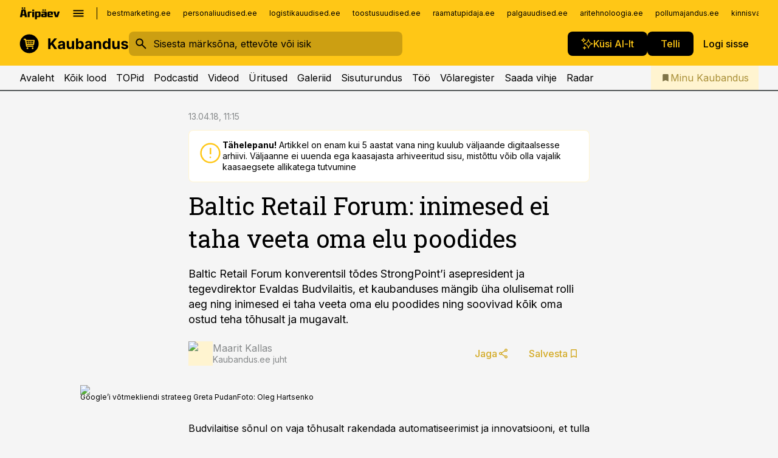

--- FILE ---
content_type: image/svg+xml
request_url: https://ap-cms-images.ap3.ee/kaubandus_must.svg
body_size: 4451
content:
<svg width="268" height="48" viewBox="0 0 268 48" fill="none" xmlns="http://www.w3.org/2000/svg">
<g clip-path="url(#clip0_1324_12616)">
<path fill-rule="evenodd" clip-rule="evenodd" d="M47.0772 24.0001C47.0772 36.7451 36.7453 47.077 24.0003 47.077C11.2552 47.077 0.92334 36.7451 0.92334 24.0001C0.92334 11.255 11.2552 0.923157 24.0003 0.923157C36.7453 0.923157 47.0772 11.255 47.0772 24.0001ZM35.8614 14.603C36.2676 14.603 36.6553 14.7692 36.923 15.083V15.0923C37.1906 15.4061 37.3199 15.8123 37.2553 16.2184L35.8522 26.0769C35.7506 26.7692 35.1599 27.2861 34.4583 27.2861H18.5168L18.7568 28.6892H33.0553C33.8214 28.6892 34.4583 29.3169 34.4583 30.0923C34.4583 30.8677 33.8307 31.4953 33.0553 31.4953H17.566C17.3906 31.4953 17.2153 31.4584 17.0491 31.3938C17.0214 31.38 16.996 31.3638 16.9706 31.3477C16.9453 31.3315 16.9199 31.3153 16.8922 31.3015C16.7906 31.2461 16.6983 31.1907 16.6153 31.1169C16.5691 31.0707 16.523 31.0154 16.486 30.96L16.4564 30.9223C16.4021 30.8536 16.3497 30.7875 16.3106 30.7015C16.2968 30.6646 16.2853 30.63 16.2737 30.5953C16.2622 30.5607 16.2506 30.5261 16.2368 30.4892C16.2291 30.4661 16.2198 30.4431 16.2103 30.4194C16.1969 30.3861 16.183 30.3515 16.1722 30.3138L13.5506 14.5938H11.5753C10.7999 14.5938 10.1722 13.9661 10.1722 13.1907C10.1722 12.4154 10.7999 11.7877 11.5753 11.7877H14.7414C15.4245 11.7877 16.006 12.2769 16.126 12.96L16.3937 14.603H35.8614ZM33.8307 20.243L34.2276 17.4184H28.8183V20.243H33.8307ZM27.406 20.243V17.4184H23.1783V20.243H27.406ZM27.406 24.4523V21.6461H23.1783V24.4523H27.406ZM21.7845 20.243V17.4184H16.8737L17.3537 20.28L17.3538 20.28C17.4184 20.2615 17.483 20.243 17.5568 20.243H21.7845ZM21.7845 21.6461H17.5753L18.046 24.4523H21.7845V21.6461ZM28.8183 21.6553V24.4615H33.2214L33.6276 21.6553H28.8183ZM19.6523 37.1353C20.8246 37.1353 21.7754 36.1846 21.7754 35.0215C21.7754 33.8584 20.8154 32.9076 19.6523 32.9076C18.4893 32.9076 17.5385 33.8492 17.5385 35.0215C17.5385 36.1938 18.48 37.1353 19.6523 37.1353ZM34.4492 35.0215C34.4492 36.1846 33.4985 37.1353 32.3354 37.1353C31.1723 37.1353 30.2123 36.1938 30.2123 35.0215C30.2123 33.8492 31.1631 32.9076 32.3354 32.9076C33.5077 32.9076 34.4492 33.8584 34.4492 35.0215Z" fill="black"/>
</g>
<path d="M70.2756 37V10.8182H75.8111V22.3622H76.1562L85.5781 10.8182H92.2131L82.4972 22.5412L92.3281 37H85.706L78.5341 26.2358L75.8111 29.5597V37H70.2756ZM100.593 37.3707C99.3402 37.3707 98.2237 37.1534 97.2436 36.7188C96.2635 36.2756 95.4879 35.6236 94.9169 34.7628C94.3544 33.8935 94.0732 32.8111 94.0732 31.5156C94.0732 30.4247 94.2734 29.5085 94.674 28.767C95.0746 28.0256 95.62 27.429 96.3104 26.9773C97.0007 26.5256 97.7848 26.1847 98.6626 25.9545C99.549 25.7244 100.478 25.5625 101.45 25.4688C102.592 25.3494 103.512 25.2386 104.211 25.1364C104.91 25.0256 105.417 24.8636 105.732 24.6506C106.048 24.4375 106.205 24.1222 106.205 23.7045V23.6278C106.205 22.8182 105.95 22.1918 105.438 21.7486C104.935 21.3054 104.219 21.0838 103.29 21.0838C102.31 21.0838 101.531 21.3011 100.951 21.7358C100.371 22.1619 99.9879 22.6989 99.8004 23.3466L94.7635 22.9375C95.0192 21.7443 95.522 20.7131 96.272 19.8438C97.022 18.9659 97.9893 18.2926 99.174 17.8239C100.367 17.3466 101.748 17.108 103.316 17.108C104.407 17.108 105.451 17.2358 106.448 17.4915C107.454 17.7472 108.344 18.1435 109.12 18.6804C109.904 19.2173 110.522 19.9077 110.974 20.7514C111.425 21.5866 111.651 22.5881 111.651 23.7557V37H106.487V34.277H106.333C106.018 34.8906 105.596 35.4318 105.067 35.9006C104.539 36.3608 103.904 36.723 103.163 36.9872C102.421 37.2429 101.565 37.3707 100.593 37.3707ZM102.153 33.6122C102.954 33.6122 103.661 33.4545 104.275 33.1392C104.888 32.8153 105.37 32.3807 105.719 31.8352C106.069 31.2898 106.244 30.6719 106.244 29.9815V27.8977C106.073 28.0085 105.839 28.1108 105.54 28.2045C105.251 28.2898 104.923 28.3707 104.556 28.4474C104.19 28.5156 103.823 28.5795 103.457 28.6392C103.09 28.6903 102.758 28.7372 102.46 28.7798C101.82 28.8736 101.262 29.0227 100.785 29.2273C100.308 29.4318 99.9368 29.7088 99.6726 30.0582C99.4084 30.3991 99.2763 30.8253 99.2763 31.3366C99.2763 32.0781 99.5447 32.6449 100.082 33.0369C100.627 33.4205 101.317 33.6122 102.153 33.6122ZM128.469 28.6392V17.3636H133.915V37H128.686V33.4332H128.482C128.038 34.5838 127.301 35.5085 126.27 36.2074C125.247 36.9062 123.999 37.2557 122.524 37.2557C121.212 37.2557 120.057 36.9574 119.06 36.3608C118.063 35.7642 117.283 34.9162 116.72 33.8168C116.166 32.7173 115.885 31.4006 115.876 29.8665V17.3636H121.322V28.8949C121.331 30.054 121.642 30.9702 122.256 31.6435C122.869 32.3168 123.692 32.6534 124.723 32.6534C125.379 32.6534 125.993 32.5043 126.564 32.206C127.135 31.8991 127.595 31.4474 127.945 30.8509C128.303 30.2543 128.477 29.517 128.469 28.6392ZM138.373 37V10.8182H143.819V20.6619H143.985C144.224 20.1335 144.569 19.5966 145.021 19.0511C145.481 18.4972 146.078 18.0369 146.811 17.6705C147.552 17.2955 148.473 17.108 149.572 17.108C151.004 17.108 152.325 17.483 153.535 18.233C154.745 18.9744 155.713 20.0952 156.437 21.5952C157.162 23.0866 157.524 24.9574 157.524 27.2074C157.524 29.3977 157.17 31.2472 156.463 32.7557C155.764 34.2557 154.809 35.3935 153.599 36.169C152.397 36.9361 151.051 37.3196 149.559 37.3196C148.502 37.3196 147.603 37.1449 146.862 36.7955C146.129 36.446 145.528 36.0071 145.059 35.4787C144.591 34.9418 144.233 34.4006 143.985 33.8551H143.743V37H138.373ZM143.704 27.1818C143.704 28.3494 143.866 29.3679 144.19 30.2372C144.514 31.1065 144.983 31.7841 145.596 32.2699C146.21 32.7472 146.956 32.9858 147.833 32.9858C148.72 32.9858 149.47 32.7429 150.083 32.2571C150.697 31.7628 151.162 31.081 151.477 30.2116C151.801 29.3338 151.963 28.3239 151.963 27.1818C151.963 26.0483 151.805 25.0511 151.49 24.1903C151.174 23.3295 150.71 22.6562 150.096 22.1705C149.483 21.6847 148.728 21.4418 147.833 21.4418C146.947 21.4418 146.197 21.6761 145.583 22.1449C144.978 22.6136 144.514 23.2784 144.19 24.1392C143.866 25 143.704 26.0142 143.704 27.1818ZM166.757 37.3707C165.504 37.3707 164.388 37.1534 163.408 36.7188C162.428 36.2756 161.652 35.6236 161.081 34.7628C160.518 33.8935 160.237 32.8111 160.237 31.5156C160.237 30.4247 160.438 29.5085 160.838 28.767C161.239 28.0256 161.784 27.429 162.474 26.9773C163.165 26.5256 163.949 26.1847 164.827 25.9545C165.713 25.7244 166.642 25.5625 167.614 25.4688C168.756 25.3494 169.676 25.2386 170.375 25.1364C171.074 25.0256 171.581 24.8636 171.896 24.6506C172.212 24.4375 172.369 24.1222 172.369 23.7045V23.6278C172.369 22.8182 172.114 22.1918 171.602 21.7486C171.099 21.3054 170.384 21.0838 169.455 21.0838C168.474 21.0838 167.695 21.3011 167.115 21.7358C166.536 22.1619 166.152 22.6989 165.964 23.3466L160.928 22.9375C161.183 21.7443 161.686 20.7131 162.436 19.8438C163.186 18.9659 164.153 18.2926 165.338 17.8239C166.531 17.3466 167.912 17.108 169.48 17.108C170.571 17.108 171.615 17.2358 172.612 17.4915C173.618 17.7472 174.509 18.1435 175.284 18.6804C176.068 19.2173 176.686 19.9077 177.138 20.7514C177.589 21.5866 177.815 22.5881 177.815 23.7557V37H172.651V34.277H172.497C172.182 34.8906 171.76 35.4318 171.232 35.9006C170.703 36.3608 170.068 36.723 169.327 36.9872C168.585 37.2429 167.729 37.3707 166.757 37.3707ZM168.317 33.6122C169.118 33.6122 169.825 33.4545 170.439 33.1392C171.053 32.8153 171.534 32.3807 171.884 31.8352C172.233 31.2898 172.408 30.6719 172.408 29.9815V27.8977C172.237 28.0085 172.003 28.1108 171.705 28.2045C171.415 28.2898 171.087 28.3707 170.72 28.4474C170.354 28.5156 169.987 28.5795 169.621 28.6392C169.254 28.6903 168.922 28.7372 168.624 28.7798C167.984 28.8736 167.426 29.0227 166.949 29.2273C166.472 29.4318 166.101 29.7088 165.837 30.0582C165.572 30.3991 165.44 30.8253 165.44 31.3366C165.44 32.0781 165.709 32.6449 166.246 33.0369C166.791 33.4205 167.482 33.6122 168.317 33.6122ZM187.487 25.6477V37H182.04V17.3636H187.231V20.8281H187.461C187.896 19.6861 188.624 18.7827 189.647 18.1179C190.67 17.4446 191.91 17.108 193.367 17.108C194.731 17.108 195.92 17.4062 196.934 18.0028C197.948 18.5994 198.737 19.4517 199.299 20.5597C199.862 21.6591 200.143 22.9716 200.143 24.4972V37H194.697V25.4688C194.705 24.267 194.398 23.3295 193.776 22.6562C193.154 21.9744 192.298 21.6335 191.207 21.6335C190.474 21.6335 189.826 21.7912 189.263 22.1065C188.71 22.4219 188.275 22.8821 187.96 23.4872C187.653 24.0838 187.495 24.804 187.487 25.6477ZM211.671 37.3196C210.179 37.3196 208.828 36.9361 207.618 36.169C206.417 35.3935 205.462 34.2557 204.755 32.7557C204.056 31.2472 203.706 29.3977 203.706 27.2074C203.706 24.9574 204.069 23.0866 204.793 21.5952C205.517 20.0952 206.48 18.9744 207.682 18.233C208.892 17.483 210.218 17.108 211.658 17.108C212.757 17.108 213.674 17.2955 214.407 17.6705C215.148 18.0369 215.745 18.4972 216.196 19.0511C216.657 19.5966 217.006 20.1335 217.245 20.6619H217.411V10.8182H222.844V37H217.475V33.8551H217.245C216.989 34.4006 216.627 34.9418 216.158 35.4787C215.698 36.0071 215.097 36.446 214.355 36.7955C213.623 37.1449 212.728 37.3196 211.671 37.3196ZM213.397 32.9858C214.275 32.9858 215.016 32.7472 215.621 32.2699C216.235 31.7841 216.703 31.1065 217.027 30.2372C217.36 29.3679 217.526 28.3494 217.526 27.1818C217.526 26.0142 217.364 25 217.04 24.1392C216.716 23.2784 216.248 22.6136 215.634 22.1449C215.02 21.6761 214.275 21.4418 213.397 21.4418C212.502 21.4418 211.748 21.6847 211.134 22.1705C210.52 22.6562 210.056 23.3295 209.74 24.1903C209.425 25.0511 209.267 26.0483 209.267 27.1818C209.267 28.3239 209.425 29.3338 209.74 30.2116C210.064 31.081 210.529 31.7628 211.134 32.2571C211.748 32.7429 212.502 32.9858 213.397 32.9858ZM239.914 28.6392V17.3636H245.36V37H240.131V33.4332H239.927C239.484 34.5838 238.746 35.5085 237.715 36.2074C236.692 36.9062 235.444 37.2557 233.969 37.2557C232.657 37.2557 231.502 36.9574 230.505 36.3608C229.508 35.7642 228.728 34.9162 228.165 33.8168C227.612 32.7173 227.33 31.4006 227.322 29.8665V17.3636H232.768V28.8949C232.776 30.054 233.087 30.9702 233.701 31.6435C234.315 32.3168 235.137 32.6534 236.168 32.6534C236.825 32.6534 237.438 32.5043 238.009 32.206C238.58 31.8991 239.04 31.4474 239.39 30.8509C239.748 30.2543 239.923 29.517 239.914 28.6392ZM266.054 22.9631L261.069 23.2699C260.983 22.8437 260.8 22.4602 260.519 22.1193C260.238 21.7699 259.867 21.4929 259.407 21.2884C258.955 21.0753 258.414 20.9688 257.783 20.9688C256.939 20.9688 256.228 21.1477 255.648 21.5057C255.069 21.8551 254.779 22.3239 254.779 22.9119C254.779 23.3807 254.966 23.777 255.341 24.1009C255.716 24.4247 256.36 24.6847 257.272 24.8807L260.826 25.5966C262.735 25.9886 264.158 26.6193 265.096 27.4886C266.033 28.358 266.502 29.5 266.502 30.9148C266.502 32.2017 266.123 33.331 265.364 34.3026C264.614 35.2741 263.583 36.0327 262.27 36.5781C260.966 37.1151 259.462 37.3835 257.757 37.3835C255.158 37.3835 253.087 36.8423 251.544 35.7599C250.01 34.669 249.111 33.1861 248.847 31.3111L254.203 31.0298C254.365 31.8224 254.757 32.4276 255.38 32.8452C256.002 33.2543 256.799 33.4588 257.77 33.4588C258.725 33.4588 259.492 33.2756 260.071 32.9091C260.659 32.5341 260.958 32.0526 260.966 31.4645C260.958 30.9702 260.749 30.5653 260.34 30.25C259.931 29.9261 259.3 29.679 258.448 29.5085L255.047 28.831C253.13 28.4474 251.702 27.7827 250.765 26.8366C249.836 25.8906 249.371 24.6847 249.371 23.2188C249.371 21.9574 249.712 20.8707 250.394 19.9588C251.084 19.0469 252.051 18.3438 253.296 17.8494C254.549 17.3551 256.015 17.108 257.694 17.108C260.174 17.108 262.125 17.6321 263.549 18.6804C264.98 19.7287 265.816 21.1562 266.054 22.9631Z" fill="black"/>
<defs>
<clipPath id="clip0_1324_12616">
<rect width="48" height="48" fill="black"/>
</clipPath>
</defs>
</svg>
